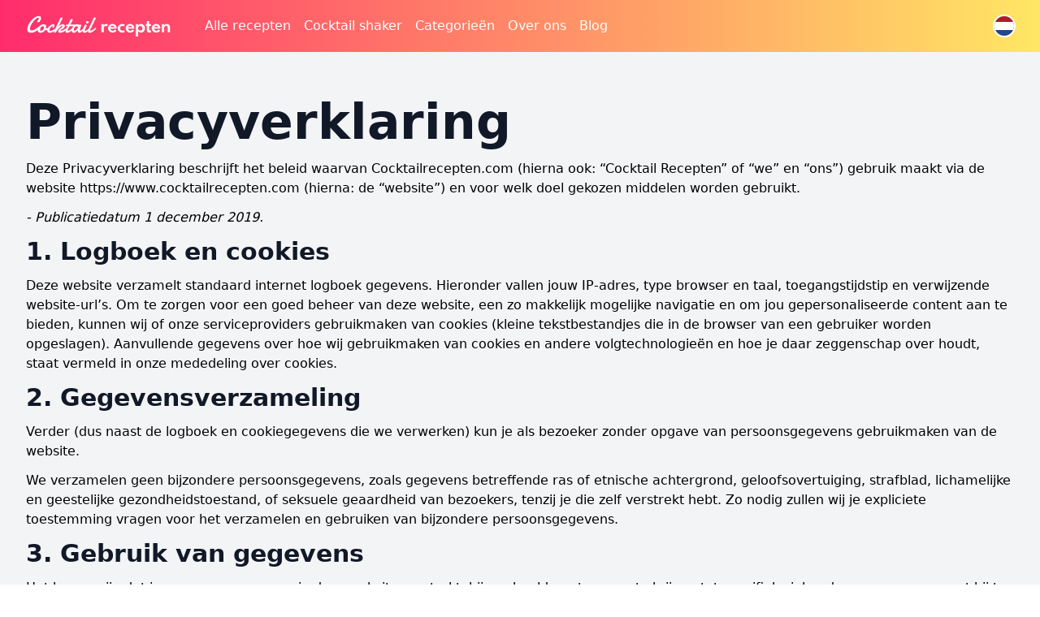

--- FILE ---
content_type: text/html; charset=UTF-8
request_url: https://cocktailrecepten.com/privacyverklaring
body_size: 12391
content:
<!DOCTYPE html>
<html lang="nl">
    <head>
        <meta charset="utf-8">
        <meta name="viewport" content="width=device-width, initial-scale=1">
        <meta name="csrf-token" content="p7gPgFUT6SlzgV8wlXEe56aw0jo9zRk4EXl8uPpV">

        <!-- Meta tags -->
                <meta http-equiv="X-UA-Compatible" content="IE=edge">
<meta name="theme-color" content="#21242a"/>
<meta name="mobile-web-app-capable" content="yes">
<meta name="apple-mobile-web-app-capable" content="yes">

<meta name="title" content="Hoe gaan wij om op Cocktail recepten met jouw privacy">
<meta name="description" content="Hoe gaan wij om met jouw privacy op de Cocktail recepten website en hoe zorgen wij voor jouw beste ervaring.">
<meta name="keywords" content="privacy, privacy verklaring cocktail recepten, cocktails, recepten, cocktail recepten, recept, cocktail,">
<meta name="robots" content="index, follow" />

<meta property="og:title" content="Hoe gaan wij om op Cocktail recepten met jouw privacy"/>
<meta property="og:image" content=" https://cocktailrecepten.com/images/default/no-image-m.webp"/>
<meta property="og:url" content="https://cocktailrecepten.com/privacyverklaring" />
<meta property="og:site_name" content="Cocktail recepten"/>
<meta property="og:description" content="Hoe gaan wij om met jouw privacy op de Cocktail recepten website en hoe zorgen wij voor jouw beste ervaring."/>
<meta property="og:type" content="website"/>

<meta name="twitter:card" content="summary">
<meta name="twitter:description" content="Hoe gaan wij om met jouw privacy op de Cocktail recepten website en hoe zorgen wij voor jouw beste ervaring.">
<meta name="twitter:title" content="Hoe gaan wij om op Cocktail recepten met jouw privacy">
<meta name="twitter:image" content=" https://cocktailrecepten.com/images/default/no-image-m.webp" />

<link rel="apple-touch-icon" sizes="57x57" href="/images/icons/device/apple-icon-57x57.png">
<link rel="apple-touch-icon" sizes="60x60" href="/images/icons/device/apple-icon-60x60.png">
<link rel="apple-touch-icon" sizes="72x72" href="/images/icons/device/apple-icon-72x72.png">
<link rel="apple-touch-icon" sizes="76x76" href="/images/icons/device/apple-icon-76x76.png">
<link rel="apple-touch-icon" sizes="114x114" href="/images/icons/device/apple-icon-114x114.png">
<link rel="apple-touch-icon" sizes="120x120" href="/images/icons/device/apple-icon-120x120.png">
<link rel="apple-touch-icon" sizes="144x144" href="/images/icons/device/apple-icon-144x144.png">
<link rel="apple-touch-icon" sizes="152x152" href="/images/icons/device/apple-icon-152x152.png">
<link rel="apple-touch-icon" sizes="180x180" href="/images/icons/device/apple-icon-180x180.png">
<link rel="icon" type="image/png" sizes="192x192"  href="/images/icons/device/android-icon-192x192.png">
<link rel="icon" type="image/png" sizes="32x32" href="/images/icons/device/favicon-32x32.png">
<link rel="icon" type="image/png" sizes="96x96" href="/images/icons/device/favicon-96x96.png">
<link rel="icon" type="image/png" sizes="16x16" href="/images/icons/device/favicon-16x16.png">

<link rel="canonical" href="https://cocktailrecepten.com/privacyverklaring"/>

<link rel="manifest" href="/manifest.json" crossorigin="use-credentials">
<meta name="msapplication-TileColor" content="#ffffff">
<meta name="msapplication-TileImage" content="/ms-icon-144x144.png">
<meta name="theme-color" content="#ffffff">

<!-- Impact -->
<meta name='ir-site-verification-token' value='-887889013'>
        <title>Cocktail recepten - Hoe gaan wij om op Cocktail recepten met jouw privacy</title>

        <!-- Fonts -->
        <!-- Regular -->
        <link rel="preload" href="/fonts/nunito/nunito-regular.woff" as="font" type="font/woff" crossorigin="anonymous">
        <link href="/fonts/nunito/nunito-regular.woff" type="font/woff" crossorigin="anonymous">
        <link rel="preload" href="/fonts/nunito/nunito-regular.woff2" as="font" type="font/woff2" crossorigin="anonymous">
        <link href="/fonts/nunito/nunito-regular.woff2" type="font/woff2" crossorigin="anonymous">
        
        <!-- 600 -->
        <link rel="preload" href="/fonts/nunito/nunito-600.woff" as="font" type="font/woff" crossorigin="anonymous">
        <link href="/fonts/nunito/nunito-600.woff" type="font/woff" crossorigin="anonymous">
        <link rel="preload" href="/fonts/nunito/nunito-600.woff2" as="font" type="font/woff2" crossorigin="anonymous">
        <link href="/fonts/nunito/nunito-600.woff2" type="font/woff2" crossorigin="anonymous">
        
        <!-- 700 -->
        <link rel="preload" href="/fonts/nunito/nunito-700.woff" as="font" type="font/woff" crossorigin="anonymous">
        <link href="/fonts/nunito/nunito-700.woff" type="font/woff" crossorigin="anonymous">
        <link rel="preload" href="/fonts/nunito/nunito-700.woff2" as="font" type="font/woff2" crossorigin="anonymous">
        <link href="/fonts/nunito/nunito-700.woff2" type="font/woff2" crossorigin="anonymous">

        <!-- Scripts -->
        <link rel="preload" as="style" href="https://cocktailrecepten.com/build/assets/app.b97e2255.css" /><link rel="stylesheet" href="https://cocktailrecepten.com/build/assets/app.b97e2255.css" />
        <!-- Google Scripts -->
		<script async src="https://www.googletagmanager.com/gtag/js?id=G-DGMMS3D5WY"></script>
	<link rel="modulepreload" href="https://cocktailrecepten.com/build/assets/analytics.2525f884.js" /><script type="module" src="https://cocktailrecepten.com/build/assets/analytics.2525f884.js" defer></script>    </head>
    <body class="antialiased">
        <div class="min-h-screen bg-gray-100">
            <div id="menu-wrapper" class="fixed w-full overflow-hidden bg-gradient z-10">
    <div class="max-w-7xl mx-auto">
        <div class="relative">
            <div class="relative py-3 px-4 sm:px-6 lg:px-8">
                <nav class="relative flex items-center justify-between sm:h-10 md:flex-row lg:justify-start">
                    <div class="flex items-center flex-grow flex-shrink-0 md:flex-grow-0">
                        <div class="flex items-center justify-between w-full md:w-auto">
                            <a href="https://cocktailrecepten.com/">
                                <span class="sr-only">Homepagina</span>
                                <svg id="a" xmlns="http://www.w3.org/2000/svg" width="180px" fill="#fff" viewBox="0 0 191.45 31.51"><defs><style>.e{isolation:isolate;}</style></defs><g id="b" class="e"><path class="d" d="M101.72,13.51v1.51c.16-.29,1.31-1.84,3.21-1.84,1.29,0,2.15,.57,2.15,.57l-1.25,2.56s-.68-.51-1.8-.51c-1.88,0-2.31,1.86-2.31,2.27v5.91h-3.03V13.51h3.03Z"/><path class="d" d="M113.14,13.18c3.15,0,5.59,2.07,5.59,5.5,0,.14-.02,.45-.02,.45h-8.12c0,1.88,1.49,2.76,2.82,2.76s2.03-.35,2.91-1.39l2.19,1.1c-1.15,1.9-3.03,2.7-5.32,2.7-3.15,0-5.73-2.5-5.73-5.59s2.56-5.54,5.69-5.54Zm2.64,4.26c-.16-1.19-1.21-2.07-2.56-2.07-1.49,0-2.48,.98-2.56,2.07h5.12Z"/><path class="d" d="M125.8,13.18c2.35,0,3.54,1.02,3.54,1.02l-1.06,2.09s-.78-.63-2.05-.63c-1.68,0-3.01,1.35-3.01,3.09s1.33,3.09,3.01,3.09c1.27,0,2.05-.63,2.05-.63l1.06,2.09s-1.19,1.02-3.54,1.02c-3.07,0-5.77-2.43-5.77-5.57s2.7-5.57,5.77-5.57Z"/><path class="d" d="M136.19,13.18c3.15,0,5.59,2.07,5.59,5.5,0,.14-.02,.45-.02,.45h-8.12c0,1.88,1.49,2.76,2.82,2.76s2.03-.35,2.91-1.39l2.19,1.1c-1.15,1.9-3.03,2.7-5.32,2.7-3.15,0-5.73-2.5-5.73-5.59s2.56-5.54,5.69-5.54Zm2.64,4.26c-.16-1.19-1.21-2.07-2.56-2.07-1.49,0-2.48,.98-2.56,2.07h5.12Z"/><path class="d" d="M150.48,24.31c-1.55,0-2.86-.72-3.68-1.76v6.75h-3.03V13.51h3.03v1.33c.86-1.02,2.13-1.66,3.68-1.66,3.05,0,5.24,2.46,5.24,5.57s-2.19,5.57-5.24,5.57Zm-.86-8.55c-1.64,0-2.91,1.23-2.91,2.99s1.23,2.99,2.91,2.99,2.91-1.25,2.91-2.99-1.27-2.99-2.91-2.99Z"/><path class="d" d="M158.19,13.51v-3.93h3.03v3.93h2.31v2.29h-2.31v4.24c0,1.04,.27,1.58,.94,1.58,.53,0,.96-.33,.96-.33l.74,2.44s-1.02,.59-2.39,.59c-2.66,0-3.27-1.98-3.27-3.72v-4.79h-1.37v-2.29h1.37Z"/><path class="d" d="M170.28,13.18c3.15,0,5.59,2.07,5.59,5.5,0,.14-.02,.45-.02,.45h-8.12c0,1.88,1.49,2.76,2.82,2.76s2.03-.35,2.91-1.39l2.19,1.1c-1.15,1.9-3.03,2.7-5.32,2.7-3.15,0-5.73-2.5-5.73-5.59s2.56-5.54,5.69-5.54Zm2.64,4.26c-.16-1.19-1.21-2.07-2.56-2.07-1.49,0-2.48,.98-2.56,2.07h5.12Z"/><path class="d" d="M180.94,13.51v1.19c.8-.92,1.96-1.51,3.11-1.51,2.15,0,4.5,1.12,4.5,3.97v6.83h-3.03v-6.02c0-1.33-.78-2.44-2.19-2.44-1.29,0-2.39,1.13-2.39,2.27v6.18h-3.03V13.51h3.03Z"/></g><g id="c" class="e"><path class="d" d="M19.68,5.57c0,.27-.04,.59-.12,.96-.08,.37-.21,.76-.36,1.17-.16,.4-.35,.8-.57,1.2-.22,.4-.47,.76-.76,1.08-.29,.32-.6,.58-.93,.77-.33,.2-.69,.3-1.08,.3-.09,0-.21,0-.35-.02-.14-.02-.29-.05-.43-.1s-.27-.14-.37-.24c-.1-.11-.15-.25-.15-.43,0-.12,.03-.26,.1-.41,.06-.16,.18-.34,.35-.55,.18-.2,.37-.43,.58-.7,.21-.27,.39-.55,.56-.85,.17-.3,.31-.59,.42-.87,.11-.29,.17-.54,.17-.77,0-.29-.07-.51-.2-.69-.13-.17-.36-.26-.69-.26-.42,0-.9,.14-1.43,.41-.53,.28-1.09,.65-1.67,1.14-.58,.48-1.17,1.05-1.77,1.69-.6,.64-1.18,1.33-1.74,2.07-.56,.73-1.09,1.5-1.59,2.29-.5,.79-.93,1.57-1.3,2.35-.37,.77-.66,1.52-.87,2.23s-.32,1.36-.32,1.94c0,.72,.19,1.29,.58,1.73s1.02,.65,1.9,.65c.41,0,1.03-.16,1.84-.48,.82-.32,1.5-.64,2.04-.96,.55-.32,1.1-.67,1.65-1.06,.56-.39,1.08-.76,1.59-1.12,.5-.36,.96-.68,1.37-.97,.41-.29,.75-.49,1.02-.61,.05-.04,.11-.06,.18-.06,.15,0,.25,.12,.3,.36,.05,.24,.08,.51,.08,.82,0,.17-.02,.37-.07,.61s-.18,.52-.42,.83c-.11,.13-.31,.34-.61,.65-.29,.3-.66,.65-1.11,1.03-.44,.38-.95,.78-1.52,1.2s-1.19,.79-1.85,1.14c-.66,.34-1.52,.68-2.57,1.02-1.05,.33-1.96,.5-2.74,.5-.92,0-1.7-.11-2.35-.33-.65-.22-1.18-.53-1.59-.92-.41-.39-.72-.86-.91-1.41-.19-.55-.29-1.14-.29-1.79,0-.81,.12-1.67,.37-2.6,.25-.92,.59-1.86,1.03-2.82,.44-.95,.96-1.91,1.56-2.86,.6-.95,1.27-1.87,1.99-2.74,.72-.87,1.49-1.68,2.31-2.43,.82-.75,1.65-1.4,2.51-1.95,.86-.55,1.72-.98,2.58-1.3,.87-.31,1.72-.47,2.55-.47,.41,0,.81,.05,1.18,.14,.37,.09,.7,.24,.98,.45,.28,.21,.5,.48,.66,.82,.16,.34,.24,.76,.24,1.25Z"/><path class="d" d="M22.85,13.48c.37,0,.77,.05,1.2,.15,.43,.1,.82,.27,1.19,.5,.36,.24,.67,.55,.91,.94,.24,.39,.36,.87,.36,1.44,0,.3-.04,.63-.12,1.01s-.2,.77-.35,1.19c.1,.12,.21,.2,.34,.25s.27,.07,.41,.07c.21,0,.44-.06,.69-.18,.25-.12,.51-.27,.77-.46,.27-.19,.53-.4,.8-.63,.27-.24,.52-.47,.75-.71,.24-.24,.45-.46,.64-.67,.19-.21,.35-.39,.48-.54,.07-.07,.15-.1,.25-.1,.14,0,.26,.07,.37,.21s.16,.34,.16,.6-.08,.55-.23,.89c-.15,.33-.44,.68-.85,1.05-.24,.26-.51,.55-.81,.89-.3,.33-.63,.65-.97,.94-.34,.29-.7,.55-1.08,.75-.37,.21-.75,.31-1.12,.31-.26,0-.5-.04-.75-.12s-.49-.21-.73-.38c-.35,.55-.76,1.05-1.21,1.51s-.96,.84-1.51,1.17c-.56,.32-1.16,.58-1.8,.76-.64,.18-1.33,.27-2.06,.27-.28,0-.6-.05-.96-.16-.36-.11-.71-.29-1.04-.54-.33-.25-.61-.58-.83-.98s-.34-.9-.34-1.48c0-.39,.06-.87,.19-1.42,.13-.55,.32-1.12,.58-1.7s.59-1.17,.99-1.74c.4-.58,.87-1.09,1.42-1.55s1.18-.83,1.89-1.11c.71-.28,1.5-.42,2.36-.42Zm-.77,2.6c-.46,0-.91,.12-1.34,.35-.43,.23-.81,.54-1.14,.92-.33,.38-.59,.81-.79,1.28-.2,.48-.3,.97-.3,1.47,0,.19,.01,.39,.04,.61,.03,.22,.09,.43,.18,.62,.09,.19,.23,.35,.41,.48,.18,.13,.41,.19,.71,.19,.45,0,.89-.12,1.32-.36,.43-.24,.81-.56,1.14-.94,.33-.39,.6-.83,.8-1.32,.2-.49,.29-.99,.29-1.49,0-.2-.01-.4-.04-.61s-.08-.41-.18-.58c-.09-.18-.23-.32-.41-.44-.18-.11-.42-.17-.72-.17Z"/><path class="d" d="M37.27,14.84c0,.31-.04,.64-.1,1.01s-.18,.72-.34,1.04c-.16,.32-.36,.6-.61,.81s-.55,.32-.92,.32c-.2,0-.32-.03-.38-.09-.05-.06-.08-.16-.08-.31,0-.09,0-.22,0-.39,0-.17,0-.34,0-.49,0-.18-.02-.33-.07-.45-.05-.12-.17-.18-.37-.18-.23,0-.48,.09-.76,.26-.28,.17-.56,.4-.84,.67-.28,.28-.55,.59-.82,.94s-.5,.7-.72,1.06c-.21,.36-.38,.71-.5,1.04-.12,.33-.18,.62-.18,.86,0,.34,.12,.61,.36,.81,.24,.2,.57,.29,.98,.29,.44,0,.92-.07,1.42-.22s1-.33,1.5-.56c.5-.23,.98-.47,1.44-.74,.46-.27,.88-.52,1.26-.76,.38-.24,.7-.45,.95-.62s.42-.28,.5-.32c.16-.08,.31-.12,.44-.12,.12,0,.22,.03,.3,.08,.08,.05,.15,.12,.2,.19,.05,.07,.08,.15,.1,.24,.02,.08,.03,.15,.03,.21,0,.09,0,.19-.03,.32-.02,.12-.09,.26-.22,.42-.05,.06-.21,.21-.48,.45-.27,.24-.62,.52-1.05,.85-.43,.32-.92,.67-1.48,1.04s-1.15,.71-1.79,1.01c-.63,.3-1.29,.56-1.97,.76-.68,.2-1.35,.3-2.01,.3-.5,0-.95-.08-1.34-.24s-.72-.37-.98-.64c-.27-.27-.47-.59-.6-.95-.14-.36-.21-.75-.21-1.15,0-.44,.1-.95,.31-1.53,.21-.58,.49-1.16,.86-1.76s.79-1.19,1.28-1.77,1.03-1.1,1.6-1.55c.58-.45,1.18-.82,1.8-1.09,.62-.28,1.26-.41,1.9-.41,.22,0,.42,.02,.61,.07,.19,.05,.36,.13,.5,.23,.14,.1,.26,.24,.34,.42,.08,.18,.13,.39,.13,.63Z"/><path class="d" d="M42.45,16.65c.37-.38,.77-.76,1.19-1.14,.42-.38,.86-.72,1.31-1.02,.46-.3,.94-.54,1.44-.73s1.03-.28,1.58-.28c.32,0,.66,.04,1,.11s.66,.19,.94,.36,.51,.38,.69,.65c.18,.27,.27,.59,.27,.97,0,.63-.15,1.2-.44,1.71-.29,.51-.67,.97-1.13,1.37-.46,.4-.98,.76-1.54,1.07-.57,.31-1.12,.57-1.66,.79-.14,.06-.27,.14-.38,.23-.12,.09-.22,.19-.3,.29-.08,.1-.15,.21-.2,.31-.05,.1-.07,.19-.07,.26,0,.12,.04,.22,.11,.3,.07,.08,.2,.12,.39,.12,.36,0,.78-.07,1.24-.22s1-.37,1.62-.67c.62-.3,1.32-.68,2.11-1.14,.79-.46,1.71-1.01,2.74-1.64,.17-.1,.32-.15,.47-.15,.19,0,.33,.07,.44,.21s.16,.32,.16,.55c0,.28-.1,.59-.3,.94-.2,.35-.54,.68-1.01,1-.66,.4-1.33,.82-2.02,1.25-.69,.43-1.4,.83-2.13,1.19s-1.48,.65-2.24,.89c-.77,.23-1.55,.35-2.36,.35-1.4,0-2.1-.61-2.1-1.82,0-.64,.14-1.2,.41-1.69,.27-.49,.6-.91,.99-1.28,.39-.36,.79-.68,1.22-.94,.42-.26,.79-.49,1.09-.7,.24-.14,.46-.29,.66-.44,.21-.16,.39-.32,.55-.49,.16-.17,.29-.34,.38-.51,.09-.17,.14-.35,.14-.52,0-.29-.13-.43-.4-.43-.98,0-2.36,.95-4.13,2.85-.4,.43-.77,.85-1.11,1.26-.33,.41-.65,.81-.94,1.2s-.57,.77-.83,1.14-.53,.72-.78,1.06c-.77,.87-1.45,1.3-2.05,1.3-.29,0-.49-.05-.62-.16s-.19-.3-.19-.58v-.12s0-.08,.01-.13c.02-.2,.1-.5,.25-.9s.33-.86,.55-1.37c.22-.51,.47-1.06,.74-1.64,.27-.58,.54-1.15,.8-1.7,.27-.56,.52-1.08,.75-1.56,.24-.49,.43-.89,.59-1.22l4.66-9.52c.06-.13,.15-.25,.27-.37s.26-.22,.41-.32c.15-.09,.31-.17,.49-.22s.35-.08,.52-.08c.44,0,.75,.08,.92,.25,.17,.17,.26,.37,.26,.6,0,.22-.05,.44-.16,.68-.1,.24-.22,.46-.36,.66-.41,.74-.82,1.52-1.23,2.35s-.81,1.68-1.22,2.53-.81,1.7-1.22,2.53c-.41,.83-.83,1.62-1.25,2.35Z"/><path class="d" d="M57.03,16c-.36,.71-.71,1.4-1.03,2.07-.32,.67-.63,1.3-.92,1.87-.12,.24-.23,.51-.35,.82-.11,.31-.17,.58-.17,.82,0,.14,.03,.25,.1,.33,.06,.08,.17,.12,.32,.12,.21,0,.47-.06,.78-.18,.32-.12,.65-.29,1.02-.49,.36-.2,.75-.43,1.15-.69,.4-.26,.8-.53,1.19-.81,.39-.28,.76-.56,1.11-.84,.35-.28,.67-.54,.94-.77,.16-.11,.3-.16,.44-.16,.17,0,.3,.07,.41,.22,.11,.15,.16,.33,.16,.56s-.05,.46-.16,.69c-.11,.24-.31,.47-.59,.69-.64,.58-1.29,1.13-1.94,1.65s-1.3,.98-1.95,1.38c-.64,.4-1.28,.72-1.91,.95-.63,.24-1.24,.35-1.83,.35-.39,0-.72-.05-.99-.16s-.48-.25-.64-.43-.28-.39-.35-.63c-.07-.24-.1-.5-.1-.78,0-.49,.08-1,.25-1.54,.17-.53,.35-1.01,.56-1.43,.29-.61,.59-1.21,.88-1.82,.29-.6,.57-1.18,.85-1.73h-.63c-.55,0-.93-.09-1.14-.27-.21-.18-.31-.38-.31-.6,0-.1,.03-.22,.1-.36,.06-.14,.16-.28,.28-.4,.12-.12,.27-.23,.45-.32,.18-.09,.38-.13,.61-.13h1.59l3.11-6.18c.2-.37,.44-.64,.73-.8,.29-.16,.59-.24,.91-.24,.29,0,.57,.08,.81,.24,.25,.16,.37,.42,.37,.78,0,.19-.04,.38-.13,.57-.08,.19-.19,.42-.33,.67-.09,.17-.2,.37-.32,.6-.13,.23-.26,.48-.41,.74-.14,.26-.29,.53-.44,.82-.15,.29-.3,.56-.45,.83-.33,.63-.69,1.29-1.06,1.99h4.81c.24,0,.45,.01,.65,.04,.2,.02,.37,.07,.51,.15s.25,.17,.33,.3c.08,.13,.12,.3,.12,.52,0,.11-.02,.22-.05,.32s-.1,.21-.19,.29c-.09,.09-.22,.16-.38,.22s-.37,.1-.63,.12l-6.14,.04Z"/><path class="d" d="M76.49,19.96c-.18,.17-.41,.4-.71,.69-.3,.3-.63,.61-1.01,.96s-.78,.69-1.21,1.04c-.43,.35-.87,.67-1.31,.95-.45,.29-.89,.52-1.32,.7-.43,.18-.84,.27-1.22,.27-.34,0-.64-.07-.89-.22s-.45-.34-.61-.58c-.16-.24-.28-.5-.36-.8-.08-.3-.12-.61-.12-.92,0-.21,.02-.41,.04-.61,.03-.2,.08-.39,.15-.57-.3,.41-.65,.84-1.04,1.28-.39,.44-.81,.84-1.25,1.2-.45,.36-.92,.65-1.4,.89-.49,.23-.98,.35-1.48,.35-.26,0-.55-.05-.89-.16-.34-.1-.66-.27-.97-.51-.31-.24-.56-.54-.77-.92-.21-.37-.31-.83-.31-1.37,0-.4,.06-.89,.18-1.45,.12-.56,.31-1.14,.56-1.75,.25-.6,.57-1.2,.96-1.79s.85-1.12,1.38-1.59,1.14-.85,1.82-1.14c.68-.29,1.44-.44,2.27-.44,.43,0,.81,.05,1.14,.16,.33,.11,.6,.23,.83,.35,.26,.16,.48,.33,.68,.52,.17-.09,.34-.17,.52-.25,.15-.07,.3-.13,.46-.18s.3-.08,.42-.08c.37,0,.68,.1,.92,.31s.35,.43,.35,.68c0,.07,0,.12-.01,.16-.05,.19-.13,.42-.23,.71-.1,.29-.22,.6-.35,.95s-.26,.71-.39,1.09-.25,.75-.36,1.11c-.11,.36-.2,.71-.27,1.03-.07,.32-.1,.59-.1,.82,0,.29,.05,.54,.15,.73,.1,.19,.27,.29,.5,.29,.15,0,.32-.05,.52-.14,.2-.09,.42-.22,.66-.38,.24-.16,.48-.34,.73-.54s.49-.41,.73-.61c.55-.49,1.14-1.05,1.76-1.68,.16-.13,.31-.19,.46-.19,.2,0,.36,.1,.49,.29s.2,.41,.2,.64c0,.28-.09,.51-.28,.69Zm-10.23-3.81c-.46,0-.91,.12-1.34,.35-.43,.24-.82,.55-1.15,.93-.33,.38-.6,.81-.8,1.29-.2,.48-.29,.96-.29,1.44,0,.2,.01,.4,.04,.61,.02,.21,.08,.41,.17,.58,.09,.18,.21,.32,.38,.44,.16,.12,.38,.18,.66,.18,.22,0,.47-.1,.76-.29,.29-.19,.59-.44,.9-.74,.31-.3,.61-.63,.91-.99,.29-.36,.56-.71,.8-1.06,.24-.34,.43-.65,.58-.93,.15-.28,.22-.48,.22-.6,0-.19-.06-.36-.19-.51s-.29-.28-.47-.39-.39-.19-.6-.24-.4-.08-.55-.08Z"/><path class="d" d="M76.88,14.76c.17-.28,.36-.47,.58-.59,.22-.12,.44-.18,.66-.18,.37,0,.7,.12,.97,.36,.27,.24,.41,.55,.41,.92,0,.09-.02,.18-.04,.27-.01,.09-.05,.18-.1,.27-.14,.26-.25,.47-.34,.65-.09,.18-.17,.34-.24,.49-.07,.15-.15,.3-.21,.45-.07,.15-.15,.32-.25,.53-.12,.25-.25,.51-.4,.8-.15,.29-.29,.59-.42,.89-.13,.31-.25,.61-.34,.9-.09,.3-.14,.57-.14,.81,0,.27,.07,.44,.2,.52,.13,.08,.32,.13,.57,.13,.28,0,.56-.06,.86-.18s.6-.27,.91-.46c.3-.19,.6-.4,.9-.64,.29-.24,.57-.48,.83-.73,.26-.25,.5-.48,.72-.71,.22-.23,.41-.43,.55-.6,.2-.19,.39-.28,.59-.28,.18,0,.32,.08,.43,.24,.11,.16,.17,.36,.17,.6,0,.23-.06,.47-.17,.72-.11,.26-.3,.5-.55,.72-.5,.51-1.01,1-1.54,1.47-.52,.47-1.06,.88-1.6,1.24s-1.09,.65-1.65,.86c-.55,.22-1.11,.33-1.67,.33-.8,0-1.42-.2-1.88-.61-.46-.41-.69-1.04-.69-1.91,0-.45,.06-.9,.19-1.33,.13-.43,.28-.85,.46-1.26s.36-.8,.56-1.18c.2-.38,.36-.74,.5-1.08,.05-.13,.14-.32,.26-.59s.25-.54,.39-.81c.16-.32,.33-.67,.5-1.03Zm1.62-3.32c0-.23,.04-.46,.12-.7,.08-.24,.21-.46,.38-.66,.17-.2,.38-.36,.63-.49s.55-.19,.89-.19c.57,0,.97,.11,1.2,.33,.23,.22,.34,.5,.34,.83,0,.19-.04,.39-.11,.62-.07,.23-.18,.44-.33,.63s-.34,.35-.58,.48c-.24,.13-.52,.19-.84,.19-.61,0-1.04-.1-1.28-.29s-.38-.45-.41-.76Z"/><path class="d" d="M84.51,19.95c-.11,.23-.21,.49-.32,.79-.1,.3-.15,.57-.15,.8,0,.15,.03,.27,.09,.35,.06,.09,.17,.13,.34,.13,.21,0,.46-.06,.77-.18,.31-.12,.64-.29,1-.49,.36-.2,.73-.43,1.12-.69,.39-.26,.77-.53,1.16-.81,.38-.28,.75-.56,1.1-.84,.35-.28,.66-.54,.94-.77,.08-.07,.17-.12,.28-.15,.11-.03,.2-.04,.28-.04,.2,0,.36,.07,.49,.21s.19,.32,.19,.55c0,.21-.07,.44-.21,.69s-.38,.51-.72,.75c-.63,.58-1.26,1.13-1.9,1.65s-1.28,.98-1.91,1.38c-.63,.4-1.26,.72-1.89,.95-.62,.24-1.23,.35-1.82,.35-.4,0-.74-.05-1.01-.16-.27-.11-.49-.26-.65-.44-.16-.19-.28-.41-.35-.66-.07-.26-.1-.53-.1-.81,0-.48,.07-.98,.21-1.48s.31-.97,.51-1.4c.34-.77,.69-1.53,1.05-2.29,.35-.76,.68-1.45,.97-2.08l4.47-9.52c.18-.38,.42-.65,.72-.81,.3-.16,.6-.24,.91-.24s.58,.08,.83,.25c.25,.17,.38,.44,.38,.81,0,.18-.04,.36-.13,.56s-.19,.41-.32,.63c-.25,.46-.54,1.03-.88,1.7s-.7,1.4-1.09,2.18c-.39,.79-.79,1.61-1.2,2.46-.41,.85-.81,1.68-1.2,2.49s-.75,1.57-1.09,2.29c-.34,.72-.63,1.35-.88,1.88Z"/></g></svg>                            </a>
                            <div class="-mr-2 flex items-center md:hidden">
                                <button id="menu-open" type="button" class="bg-white rounded-md p-2 inline-flex items-center justify-center text-gray-400 hover:text-gray-500 hover:bg-gray-100" aria-expanded="false">
                                    <span class="sr-only">Open het hoofdmenu</span>
                                    <svg class="h-6 w-6" xmlns="http://www.w3.org/2000/svg" fill="none" viewBox="0 0 24 24" stroke-width="2" stroke="currentColor" aria-hidden="true">
                                        <path stroke-linecap="round" stroke-linejoin="round" d="M4 6h16M4 12h16M4 18h16"></path>
                                    </svg>
                                </button>
                            </div>
                        </div>
                    </div>
                    <div class="hidden md:grow md:flex md:ml-10 md:space-x-4 align-middle">
                        <a href="https://cocktailrecepten.com/recepten" class="font-normal text-base text-white hover:underline hover:underline-offset-4">Alle recepten</a>
<a href="https://cocktailrecepten.com/shaker" class="font-normal text-base text-white hover:underline hover:underline-offset-4">Cocktail shaker</a>
<a href="https://cocktailrecepten.com/categorieen" class="font-normal text-base text-white hover:underline hover:underline-offset-4">Categorieën</a>
<a href="https://cocktailrecepten.com/over-ons" class="font-normal text-base text-white hover:underline hover:underline-offset-4">Over ons</a>
<a href="https://cocktailrecepten.com/blog/" class="font-normal text-base text-white hover:underline hover:underline-offset-4">Blog</a> 
                    </div>
                    <div class="hidden md:flex justify-items-end md:space-x-4 align-middle">
                        <div class="relative inline-block text-left">
        <div class="h-6 w-6 rounded-full ring-2 ring-white overflow-hidden">
            <button type="button" class="h-6 w-6 overflow-hidden" id="menu-lang-toggle" aria-expanded="false" aria-haspopup="true">
                <svg xmlns="http://www.w3.org/2000/svg" id="flag-icons-nl" class="position-relative -ml-2 -mt-2 w-10 h-10 rounded-full" viewBox="0 0 640 480" alt="" aria-hidden="true">
        <path fill="#21468b" d="M0 0h640v480H0z"/>
        <path fill="#fff" d="M0 0h640v320H0z"/>
        <path fill="#ae1c28" d="M0 0h640v160H0z"/>
    </svg>
                <span class="sr-only">Taal selectie, geselecteerd <span lang="nl">Nederlands</span></span>
            </button>
        </div>
        <div class="hidden origin-top-right absolute -right-6 mt-2 rounded-md shadow-lg bg-white ring-1 ring-black ring-opacity-5 divide-y divide-gray-100 z-30"  role="menu" aria-orientation="vertical" aria-labelledby="menu-button" tabindex="-1" id="menu-lang">
                                                                                                    <a href="https://cocktailrecepten.com/en/privacy" hreflang="en" class="text-gray-700 block px-4 py-2 text-sm" role="menuitem">
                            <svg xmlns="http://www.w3.org/2000/svg" id="flag-icons-gb" class="position-relative w-10 h-10" viewBox="0 0 640 480" alt="" aria-hidden="true">
        <path fill="#012169" d="M0 0h640v480H0z"/>
        <path fill="#FFF" d="m75 0 244 181L562 0h78v62L400 241l240 178v61h-80L320 301 81 480H0v-60l239-178L0 64V0h75z"/>
        <path fill="#C8102E" d="m424 281 216 159v40L369 281h55zm-184 20 6 35L54 480H0l240-179zM640 0v3L391 191l2-44L590 0h50zM0 0l239 176h-60L0 42V0z"/>
        <path fill="#FFF" d="M241 0v480h160V0H241zM0 160v160h640V160H0z"/>
        <path fill="#C8102E" d="M0 193v96h640v-96H0zM273 0v480h96V0h-96z"/>
    </svg>
                            <span class="sr-only" lang="en">English</span>
                        </a>
                                                        </div>
    </div>
                    </div>
                </nav>
            </div>
            <div id="menu-mobile" class="absolute z-10 top-0 inset-x-0 p-2 transition transform origin-top-right hidden md:hidden">
                <div class="rounded-lg shadow-md bg-white ring-1 ring-black ring-opacity-5 overflow-hidden">
                    <div class="px-5 pt-4 flex items-center justify-between">
                        <div>
                            <svg id="a" xmlns="http://www.w3.org/2000/svg" width="180px" fill="#000" viewBox="0 0 191.45 31.51"><defs><style>.e{isolation:isolate;}</style></defs><g id="b" class="e"><path class="d" d="M101.72,13.51v1.51c.16-.29,1.31-1.84,3.21-1.84,1.29,0,2.15,.57,2.15,.57l-1.25,2.56s-.68-.51-1.8-.51c-1.88,0-2.31,1.86-2.31,2.27v5.91h-3.03V13.51h3.03Z"/><path class="d" d="M113.14,13.18c3.15,0,5.59,2.07,5.59,5.5,0,.14-.02,.45-.02,.45h-8.12c0,1.88,1.49,2.76,2.82,2.76s2.03-.35,2.91-1.39l2.19,1.1c-1.15,1.9-3.03,2.7-5.32,2.7-3.15,0-5.73-2.5-5.73-5.59s2.56-5.54,5.69-5.54Zm2.64,4.26c-.16-1.19-1.21-2.07-2.56-2.07-1.49,0-2.48,.98-2.56,2.07h5.12Z"/><path class="d" d="M125.8,13.18c2.35,0,3.54,1.02,3.54,1.02l-1.06,2.09s-.78-.63-2.05-.63c-1.68,0-3.01,1.35-3.01,3.09s1.33,3.09,3.01,3.09c1.27,0,2.05-.63,2.05-.63l1.06,2.09s-1.19,1.02-3.54,1.02c-3.07,0-5.77-2.43-5.77-5.57s2.7-5.57,5.77-5.57Z"/><path class="d" d="M136.19,13.18c3.15,0,5.59,2.07,5.59,5.5,0,.14-.02,.45-.02,.45h-8.12c0,1.88,1.49,2.76,2.82,2.76s2.03-.35,2.91-1.39l2.19,1.1c-1.15,1.9-3.03,2.7-5.32,2.7-3.15,0-5.73-2.5-5.73-5.59s2.56-5.54,5.69-5.54Zm2.64,4.26c-.16-1.19-1.21-2.07-2.56-2.07-1.49,0-2.48,.98-2.56,2.07h5.12Z"/><path class="d" d="M150.48,24.31c-1.55,0-2.86-.72-3.68-1.76v6.75h-3.03V13.51h3.03v1.33c.86-1.02,2.13-1.66,3.68-1.66,3.05,0,5.24,2.46,5.24,5.57s-2.19,5.57-5.24,5.57Zm-.86-8.55c-1.64,0-2.91,1.23-2.91,2.99s1.23,2.99,2.91,2.99,2.91-1.25,2.91-2.99-1.27-2.99-2.91-2.99Z"/><path class="d" d="M158.19,13.51v-3.93h3.03v3.93h2.31v2.29h-2.31v4.24c0,1.04,.27,1.58,.94,1.58,.53,0,.96-.33,.96-.33l.74,2.44s-1.02,.59-2.39,.59c-2.66,0-3.27-1.98-3.27-3.72v-4.79h-1.37v-2.29h1.37Z"/><path class="d" d="M170.28,13.18c3.15,0,5.59,2.07,5.59,5.5,0,.14-.02,.45-.02,.45h-8.12c0,1.88,1.49,2.76,2.82,2.76s2.03-.35,2.91-1.39l2.19,1.1c-1.15,1.9-3.03,2.7-5.32,2.7-3.15,0-5.73-2.5-5.73-5.59s2.56-5.54,5.69-5.54Zm2.64,4.26c-.16-1.19-1.21-2.07-2.56-2.07-1.49,0-2.48,.98-2.56,2.07h5.12Z"/><path class="d" d="M180.94,13.51v1.19c.8-.92,1.96-1.51,3.11-1.51,2.15,0,4.5,1.12,4.5,3.97v6.83h-3.03v-6.02c0-1.33-.78-2.44-2.19-2.44-1.29,0-2.39,1.13-2.39,2.27v6.18h-3.03V13.51h3.03Z"/></g><g id="c" class="e"><path class="d" d="M19.68,5.57c0,.27-.04,.59-.12,.96-.08,.37-.21,.76-.36,1.17-.16,.4-.35,.8-.57,1.2-.22,.4-.47,.76-.76,1.08-.29,.32-.6,.58-.93,.77-.33,.2-.69,.3-1.08,.3-.09,0-.21,0-.35-.02-.14-.02-.29-.05-.43-.1s-.27-.14-.37-.24c-.1-.11-.15-.25-.15-.43,0-.12,.03-.26,.1-.41,.06-.16,.18-.34,.35-.55,.18-.2,.37-.43,.58-.7,.21-.27,.39-.55,.56-.85,.17-.3,.31-.59,.42-.87,.11-.29,.17-.54,.17-.77,0-.29-.07-.51-.2-.69-.13-.17-.36-.26-.69-.26-.42,0-.9,.14-1.43,.41-.53,.28-1.09,.65-1.67,1.14-.58,.48-1.17,1.05-1.77,1.69-.6,.64-1.18,1.33-1.74,2.07-.56,.73-1.09,1.5-1.59,2.29-.5,.79-.93,1.57-1.3,2.35-.37,.77-.66,1.52-.87,2.23s-.32,1.36-.32,1.94c0,.72,.19,1.29,.58,1.73s1.02,.65,1.9,.65c.41,0,1.03-.16,1.84-.48,.82-.32,1.5-.64,2.04-.96,.55-.32,1.1-.67,1.65-1.06,.56-.39,1.08-.76,1.59-1.12,.5-.36,.96-.68,1.37-.97,.41-.29,.75-.49,1.02-.61,.05-.04,.11-.06,.18-.06,.15,0,.25,.12,.3,.36,.05,.24,.08,.51,.08,.82,0,.17-.02,.37-.07,.61s-.18,.52-.42,.83c-.11,.13-.31,.34-.61,.65-.29,.3-.66,.65-1.11,1.03-.44,.38-.95,.78-1.52,1.2s-1.19,.79-1.85,1.14c-.66,.34-1.52,.68-2.57,1.02-1.05,.33-1.96,.5-2.74,.5-.92,0-1.7-.11-2.35-.33-.65-.22-1.18-.53-1.59-.92-.41-.39-.72-.86-.91-1.41-.19-.55-.29-1.14-.29-1.79,0-.81,.12-1.67,.37-2.6,.25-.92,.59-1.86,1.03-2.82,.44-.95,.96-1.91,1.56-2.86,.6-.95,1.27-1.87,1.99-2.74,.72-.87,1.49-1.68,2.31-2.43,.82-.75,1.65-1.4,2.51-1.95,.86-.55,1.72-.98,2.58-1.3,.87-.31,1.72-.47,2.55-.47,.41,0,.81,.05,1.18,.14,.37,.09,.7,.24,.98,.45,.28,.21,.5,.48,.66,.82,.16,.34,.24,.76,.24,1.25Z"/><path class="d" d="M22.85,13.48c.37,0,.77,.05,1.2,.15,.43,.1,.82,.27,1.19,.5,.36,.24,.67,.55,.91,.94,.24,.39,.36,.87,.36,1.44,0,.3-.04,.63-.12,1.01s-.2,.77-.35,1.19c.1,.12,.21,.2,.34,.25s.27,.07,.41,.07c.21,0,.44-.06,.69-.18,.25-.12,.51-.27,.77-.46,.27-.19,.53-.4,.8-.63,.27-.24,.52-.47,.75-.71,.24-.24,.45-.46,.64-.67,.19-.21,.35-.39,.48-.54,.07-.07,.15-.1,.25-.1,.14,0,.26,.07,.37,.21s.16,.34,.16,.6-.08,.55-.23,.89c-.15,.33-.44,.68-.85,1.05-.24,.26-.51,.55-.81,.89-.3,.33-.63,.65-.97,.94-.34,.29-.7,.55-1.08,.75-.37,.21-.75,.31-1.12,.31-.26,0-.5-.04-.75-.12s-.49-.21-.73-.38c-.35,.55-.76,1.05-1.21,1.51s-.96,.84-1.51,1.17c-.56,.32-1.16,.58-1.8,.76-.64,.18-1.33,.27-2.06,.27-.28,0-.6-.05-.96-.16-.36-.11-.71-.29-1.04-.54-.33-.25-.61-.58-.83-.98s-.34-.9-.34-1.48c0-.39,.06-.87,.19-1.42,.13-.55,.32-1.12,.58-1.7s.59-1.17,.99-1.74c.4-.58,.87-1.09,1.42-1.55s1.18-.83,1.89-1.11c.71-.28,1.5-.42,2.36-.42Zm-.77,2.6c-.46,0-.91,.12-1.34,.35-.43,.23-.81,.54-1.14,.92-.33,.38-.59,.81-.79,1.28-.2,.48-.3,.97-.3,1.47,0,.19,.01,.39,.04,.61,.03,.22,.09,.43,.18,.62,.09,.19,.23,.35,.41,.48,.18,.13,.41,.19,.71,.19,.45,0,.89-.12,1.32-.36,.43-.24,.81-.56,1.14-.94,.33-.39,.6-.83,.8-1.32,.2-.49,.29-.99,.29-1.49,0-.2-.01-.4-.04-.61s-.08-.41-.18-.58c-.09-.18-.23-.32-.41-.44-.18-.11-.42-.17-.72-.17Z"/><path class="d" d="M37.27,14.84c0,.31-.04,.64-.1,1.01s-.18,.72-.34,1.04c-.16,.32-.36,.6-.61,.81s-.55,.32-.92,.32c-.2,0-.32-.03-.38-.09-.05-.06-.08-.16-.08-.31,0-.09,0-.22,0-.39,0-.17,0-.34,0-.49,0-.18-.02-.33-.07-.45-.05-.12-.17-.18-.37-.18-.23,0-.48,.09-.76,.26-.28,.17-.56,.4-.84,.67-.28,.28-.55,.59-.82,.94s-.5,.7-.72,1.06c-.21,.36-.38,.71-.5,1.04-.12,.33-.18,.62-.18,.86,0,.34,.12,.61,.36,.81,.24,.2,.57,.29,.98,.29,.44,0,.92-.07,1.42-.22s1-.33,1.5-.56c.5-.23,.98-.47,1.44-.74,.46-.27,.88-.52,1.26-.76,.38-.24,.7-.45,.95-.62s.42-.28,.5-.32c.16-.08,.31-.12,.44-.12,.12,0,.22,.03,.3,.08,.08,.05,.15,.12,.2,.19,.05,.07,.08,.15,.1,.24,.02,.08,.03,.15,.03,.21,0,.09,0,.19-.03,.32-.02,.12-.09,.26-.22,.42-.05,.06-.21,.21-.48,.45-.27,.24-.62,.52-1.05,.85-.43,.32-.92,.67-1.48,1.04s-1.15,.71-1.79,1.01c-.63,.3-1.29,.56-1.97,.76-.68,.2-1.35,.3-2.01,.3-.5,0-.95-.08-1.34-.24s-.72-.37-.98-.64c-.27-.27-.47-.59-.6-.95-.14-.36-.21-.75-.21-1.15,0-.44,.1-.95,.31-1.53,.21-.58,.49-1.16,.86-1.76s.79-1.19,1.28-1.77,1.03-1.1,1.6-1.55c.58-.45,1.18-.82,1.8-1.09,.62-.28,1.26-.41,1.9-.41,.22,0,.42,.02,.61,.07,.19,.05,.36,.13,.5,.23,.14,.1,.26,.24,.34,.42,.08,.18,.13,.39,.13,.63Z"/><path class="d" d="M42.45,16.65c.37-.38,.77-.76,1.19-1.14,.42-.38,.86-.72,1.31-1.02,.46-.3,.94-.54,1.44-.73s1.03-.28,1.58-.28c.32,0,.66,.04,1,.11s.66,.19,.94,.36,.51,.38,.69,.65c.18,.27,.27,.59,.27,.97,0,.63-.15,1.2-.44,1.71-.29,.51-.67,.97-1.13,1.37-.46,.4-.98,.76-1.54,1.07-.57,.31-1.12,.57-1.66,.79-.14,.06-.27,.14-.38,.23-.12,.09-.22,.19-.3,.29-.08,.1-.15,.21-.2,.31-.05,.1-.07,.19-.07,.26,0,.12,.04,.22,.11,.3,.07,.08,.2,.12,.39,.12,.36,0,.78-.07,1.24-.22s1-.37,1.62-.67c.62-.3,1.32-.68,2.11-1.14,.79-.46,1.71-1.01,2.74-1.64,.17-.1,.32-.15,.47-.15,.19,0,.33,.07,.44,.21s.16,.32,.16,.55c0,.28-.1,.59-.3,.94-.2,.35-.54,.68-1.01,1-.66,.4-1.33,.82-2.02,1.25-.69,.43-1.4,.83-2.13,1.19s-1.48,.65-2.24,.89c-.77,.23-1.55,.35-2.36,.35-1.4,0-2.1-.61-2.1-1.82,0-.64,.14-1.2,.41-1.69,.27-.49,.6-.91,.99-1.28,.39-.36,.79-.68,1.22-.94,.42-.26,.79-.49,1.09-.7,.24-.14,.46-.29,.66-.44,.21-.16,.39-.32,.55-.49,.16-.17,.29-.34,.38-.51,.09-.17,.14-.35,.14-.52,0-.29-.13-.43-.4-.43-.98,0-2.36,.95-4.13,2.85-.4,.43-.77,.85-1.11,1.26-.33,.41-.65,.81-.94,1.2s-.57,.77-.83,1.14-.53,.72-.78,1.06c-.77,.87-1.45,1.3-2.05,1.3-.29,0-.49-.05-.62-.16s-.19-.3-.19-.58v-.12s0-.08,.01-.13c.02-.2,.1-.5,.25-.9s.33-.86,.55-1.37c.22-.51,.47-1.06,.74-1.64,.27-.58,.54-1.15,.8-1.7,.27-.56,.52-1.08,.75-1.56,.24-.49,.43-.89,.59-1.22l4.66-9.52c.06-.13,.15-.25,.27-.37s.26-.22,.41-.32c.15-.09,.31-.17,.49-.22s.35-.08,.52-.08c.44,0,.75,.08,.92,.25,.17,.17,.26,.37,.26,.6,0,.22-.05,.44-.16,.68-.1,.24-.22,.46-.36,.66-.41,.74-.82,1.52-1.23,2.35s-.81,1.68-1.22,2.53-.81,1.7-1.22,2.53c-.41,.83-.83,1.62-1.25,2.35Z"/><path class="d" d="M57.03,16c-.36,.71-.71,1.4-1.03,2.07-.32,.67-.63,1.3-.92,1.87-.12,.24-.23,.51-.35,.82-.11,.31-.17,.58-.17,.82,0,.14,.03,.25,.1,.33,.06,.08,.17,.12,.32,.12,.21,0,.47-.06,.78-.18,.32-.12,.65-.29,1.02-.49,.36-.2,.75-.43,1.15-.69,.4-.26,.8-.53,1.19-.81,.39-.28,.76-.56,1.11-.84,.35-.28,.67-.54,.94-.77,.16-.11,.3-.16,.44-.16,.17,0,.3,.07,.41,.22,.11,.15,.16,.33,.16,.56s-.05,.46-.16,.69c-.11,.24-.31,.47-.59,.69-.64,.58-1.29,1.13-1.94,1.65s-1.3,.98-1.95,1.38c-.64,.4-1.28,.72-1.91,.95-.63,.24-1.24,.35-1.83,.35-.39,0-.72-.05-.99-.16s-.48-.25-.64-.43-.28-.39-.35-.63c-.07-.24-.1-.5-.1-.78,0-.49,.08-1,.25-1.54,.17-.53,.35-1.01,.56-1.43,.29-.61,.59-1.21,.88-1.82,.29-.6,.57-1.18,.85-1.73h-.63c-.55,0-.93-.09-1.14-.27-.21-.18-.31-.38-.31-.6,0-.1,.03-.22,.1-.36,.06-.14,.16-.28,.28-.4,.12-.12,.27-.23,.45-.32,.18-.09,.38-.13,.61-.13h1.59l3.11-6.18c.2-.37,.44-.64,.73-.8,.29-.16,.59-.24,.91-.24,.29,0,.57,.08,.81,.24,.25,.16,.37,.42,.37,.78,0,.19-.04,.38-.13,.57-.08,.19-.19,.42-.33,.67-.09,.17-.2,.37-.32,.6-.13,.23-.26,.48-.41,.74-.14,.26-.29,.53-.44,.82-.15,.29-.3,.56-.45,.83-.33,.63-.69,1.29-1.06,1.99h4.81c.24,0,.45,.01,.65,.04,.2,.02,.37,.07,.51,.15s.25,.17,.33,.3c.08,.13,.12,.3,.12,.52,0,.11-.02,.22-.05,.32s-.1,.21-.19,.29c-.09,.09-.22,.16-.38,.22s-.37,.1-.63,.12l-6.14,.04Z"/><path class="d" d="M76.49,19.96c-.18,.17-.41,.4-.71,.69-.3,.3-.63,.61-1.01,.96s-.78,.69-1.21,1.04c-.43,.35-.87,.67-1.31,.95-.45,.29-.89,.52-1.32,.7-.43,.18-.84,.27-1.22,.27-.34,0-.64-.07-.89-.22s-.45-.34-.61-.58c-.16-.24-.28-.5-.36-.8-.08-.3-.12-.61-.12-.92,0-.21,.02-.41,.04-.61,.03-.2,.08-.39,.15-.57-.3,.41-.65,.84-1.04,1.28-.39,.44-.81,.84-1.25,1.2-.45,.36-.92,.65-1.4,.89-.49,.23-.98,.35-1.48,.35-.26,0-.55-.05-.89-.16-.34-.1-.66-.27-.97-.51-.31-.24-.56-.54-.77-.92-.21-.37-.31-.83-.31-1.37,0-.4,.06-.89,.18-1.45,.12-.56,.31-1.14,.56-1.75,.25-.6,.57-1.2,.96-1.79s.85-1.12,1.38-1.59,1.14-.85,1.82-1.14c.68-.29,1.44-.44,2.27-.44,.43,0,.81,.05,1.14,.16,.33,.11,.6,.23,.83,.35,.26,.16,.48,.33,.68,.52,.17-.09,.34-.17,.52-.25,.15-.07,.3-.13,.46-.18s.3-.08,.42-.08c.37,0,.68,.1,.92,.31s.35,.43,.35,.68c0,.07,0,.12-.01,.16-.05,.19-.13,.42-.23,.71-.1,.29-.22,.6-.35,.95s-.26,.71-.39,1.09-.25,.75-.36,1.11c-.11,.36-.2,.71-.27,1.03-.07,.32-.1,.59-.1,.82,0,.29,.05,.54,.15,.73,.1,.19,.27,.29,.5,.29,.15,0,.32-.05,.52-.14,.2-.09,.42-.22,.66-.38,.24-.16,.48-.34,.73-.54s.49-.41,.73-.61c.55-.49,1.14-1.05,1.76-1.68,.16-.13,.31-.19,.46-.19,.2,0,.36,.1,.49,.29s.2,.41,.2,.64c0,.28-.09,.51-.28,.69Zm-10.23-3.81c-.46,0-.91,.12-1.34,.35-.43,.24-.82,.55-1.15,.93-.33,.38-.6,.81-.8,1.29-.2,.48-.29,.96-.29,1.44,0,.2,.01,.4,.04,.61,.02,.21,.08,.41,.17,.58,.09,.18,.21,.32,.38,.44,.16,.12,.38,.18,.66,.18,.22,0,.47-.1,.76-.29,.29-.19,.59-.44,.9-.74,.31-.3,.61-.63,.91-.99,.29-.36,.56-.71,.8-1.06,.24-.34,.43-.65,.58-.93,.15-.28,.22-.48,.22-.6,0-.19-.06-.36-.19-.51s-.29-.28-.47-.39-.39-.19-.6-.24-.4-.08-.55-.08Z"/><path class="d" d="M76.88,14.76c.17-.28,.36-.47,.58-.59,.22-.12,.44-.18,.66-.18,.37,0,.7,.12,.97,.36,.27,.24,.41,.55,.41,.92,0,.09-.02,.18-.04,.27-.01,.09-.05,.18-.1,.27-.14,.26-.25,.47-.34,.65-.09,.18-.17,.34-.24,.49-.07,.15-.15,.3-.21,.45-.07,.15-.15,.32-.25,.53-.12,.25-.25,.51-.4,.8-.15,.29-.29,.59-.42,.89-.13,.31-.25,.61-.34,.9-.09,.3-.14,.57-.14,.81,0,.27,.07,.44,.2,.52,.13,.08,.32,.13,.57,.13,.28,0,.56-.06,.86-.18s.6-.27,.91-.46c.3-.19,.6-.4,.9-.64,.29-.24,.57-.48,.83-.73,.26-.25,.5-.48,.72-.71,.22-.23,.41-.43,.55-.6,.2-.19,.39-.28,.59-.28,.18,0,.32,.08,.43,.24,.11,.16,.17,.36,.17,.6,0,.23-.06,.47-.17,.72-.11,.26-.3,.5-.55,.72-.5,.51-1.01,1-1.54,1.47-.52,.47-1.06,.88-1.6,1.24s-1.09,.65-1.65,.86c-.55,.22-1.11,.33-1.67,.33-.8,0-1.42-.2-1.88-.61-.46-.41-.69-1.04-.69-1.91,0-.45,.06-.9,.19-1.33,.13-.43,.28-.85,.46-1.26s.36-.8,.56-1.18c.2-.38,.36-.74,.5-1.08,.05-.13,.14-.32,.26-.59s.25-.54,.39-.81c.16-.32,.33-.67,.5-1.03Zm1.62-3.32c0-.23,.04-.46,.12-.7,.08-.24,.21-.46,.38-.66,.17-.2,.38-.36,.63-.49s.55-.19,.89-.19c.57,0,.97,.11,1.2,.33,.23,.22,.34,.5,.34,.83,0,.19-.04,.39-.11,.62-.07,.23-.18,.44-.33,.63s-.34,.35-.58,.48c-.24,.13-.52,.19-.84,.19-.61,0-1.04-.1-1.28-.29s-.38-.45-.41-.76Z"/><path class="d" d="M84.51,19.95c-.11,.23-.21,.49-.32,.79-.1,.3-.15,.57-.15,.8,0,.15,.03,.27,.09,.35,.06,.09,.17,.13,.34,.13,.21,0,.46-.06,.77-.18,.31-.12,.64-.29,1-.49,.36-.2,.73-.43,1.12-.69,.39-.26,.77-.53,1.16-.81,.38-.28,.75-.56,1.1-.84,.35-.28,.66-.54,.94-.77,.08-.07,.17-.12,.28-.15,.11-.03,.2-.04,.28-.04,.2,0,.36,.07,.49,.21s.19,.32,.19,.55c0,.21-.07,.44-.21,.69s-.38,.51-.72,.75c-.63,.58-1.26,1.13-1.9,1.65s-1.28,.98-1.91,1.38c-.63,.4-1.26,.72-1.89,.95-.62,.24-1.23,.35-1.82,.35-.4,0-.74-.05-1.01-.16-.27-.11-.49-.26-.65-.44-.16-.19-.28-.41-.35-.66-.07-.26-.1-.53-.1-.81,0-.48,.07-.98,.21-1.48s.31-.97,.51-1.4c.34-.77,.69-1.53,1.05-2.29,.35-.76,.68-1.45,.97-2.08l4.47-9.52c.18-.38,.42-.65,.72-.81,.3-.16,.6-.24,.91-.24s.58,.08,.83,.25c.25,.17,.38,.44,.38,.81,0,.18-.04,.36-.13,.56s-.19,.41-.32,.63c-.25,.46-.54,1.03-.88,1.7s-.7,1.4-1.09,2.18c-.39,.79-.79,1.61-1.2,2.46-.41,.85-.81,1.68-1.2,2.49s-.75,1.57-1.09,2.29c-.34,.72-.63,1.35-.88,1.88Z"/></g></svg>                        </div>
                        <div class="-mr-2">
                            <button id="menu-close" type="button" class="bg-white rounded-md p-2 inline-flex items-center justify-center text-gray-400 hover:text-gray-500 hover:bg-gray-100">
                                <span class="sr-only">Sluit het hoofdmenu</span>
                                <svg class="h-6 w-6" x-description="Heroicon name: outline/x" xmlns="http://www.w3.org/2000/svg" fill="none" viewBox="0 0 24 24" stroke-width="2" stroke="currentColor" aria-hidden="true">
                                    <path stroke-linecap="round" stroke-linejoin="round" d="M6 18L18 6M6 6l12 12"></path>
                                </svg>
                            </button>
                        </div>
                    </div>
                    <div class="space-y-1 divide-y-2">
                        <div class="p-5 space-y-6">
                            <a href="https://cocktailrecepten.com/recepten" class="block text-base font-medium text-gray-700 hover:text-gray-900 hover:bg-gray-50">Alle recepten</a>
<a href="https://cocktailrecepten.com/shaker" class="block text-base font-medium text-gray-700 hover:text-gray-900 hover:bg-gray-50">Cocktail shaker</a>
<a href="https://cocktailrecepten.com/categorieen" class="block text-base font-medium text-gray-700 hover:text-gray-900 hover:bg-gray-50">Categorieën</a>
<a href="https://cocktailrecepten.com/over-ons" class="block text-base font-medium text-gray-700 hover:text-gray-900 hover:bg-gray-50">Over ons</a>
<a href="https://cocktailrecepten.com/blog/" class="block text-base font-medium text-gray-700 hover:text-gray-900 hover:bg-gray-50">Blog</a>                        </div>

                        
                                                    <div class="p-5 space-x-1 flex">
                                <a href="https://cocktailrecepten.com/en/privacy" hreflang="en" class="block px-3 py-2 rounded-md text-base font-medium text-gray-700 hover:text-gray-900 hover:bg-gray-50" role="menuitem">
                    <svg xmlns="http://www.w3.org/2000/svg" id="flag-icons-gb" class="position-relative w-10 h-10" viewBox="0 0 640 480" alt="" aria-hidden="true">
        <path fill="#012169" d="M0 0h640v480H0z"/>
        <path fill="#FFF" d="m75 0 244 181L562 0h78v62L400 241l240 178v61h-80L320 301 81 480H0v-60l239-178L0 64V0h75z"/>
        <path fill="#C8102E" d="m424 281 216 159v40L369 281h55zm-184 20 6 35L54 480H0l240-179zM640 0v3L391 191l2-44L590 0h50zM0 0l239 176h-60L0 42V0z"/>
        <path fill="#FFF" d="M241 0v480h160V0H241zM0 160v160h640V160H0z"/>
        <path fill="#C8102E" d="M0 193v96h640v-96H0zM273 0v480h96V0h-96z"/>
    </svg>
                    <span class="sr-only" lang="en">English</span>
                </a>
                        
                            </div>
                                            </div>
                </div>
            </div>
        </div>
    </div>
</div>

            <!-- Page Content -->
            <main class="pt-14">
                <section class="max-w-7xl mx-auto py-16 px-4 sm:px-6 lg:px-8">
        <h1 class="text-4xl font-extrabold text-gray-900 sm:text-5xl md:text-6xl pb-4">Privacyverklaring</h1>
        <p class="mb-3">Deze Privacyverklaring beschrijft het beleid waarvan Cocktailrecepten.com (hierna ook: “Cocktail Recepten” of “we” en “ons”) gebruik maakt via de website https://www.cocktailrecepten.com (hierna: de “website”) en voor welk doel gekozen middelen worden gebruikt.</p>
        <p class="mb-3"><i>- Publicatiedatum 1 december 2019.</i></p>
    
        <h2 class="text-3xl font-semibold text-gray-900 mb-3">1. Logboek en cookies</h2>
        <p class="mb-3">Deze website verzamelt standaard internet logboek gegevens. Hieronder vallen jouw IP-adres, type browser en taal, toegangstijdstip en verwijzende website-url’s. Om te zorgen voor een goed beheer van deze website, een zo makkelijk mogelijke navigatie en om jou gepersonaliseerde content aan te bieden, kunnen wij of onze serviceproviders gebruikmaken van cookies (kleine tekstbestandjes die in de browser van een gebruiker worden opgeslagen). Aanvullende gegevens over hoe wij gebruikmaken van cookies en andere volgtechnologieën en hoe je daar zeggenschap over houdt, staat vermeld in onze mededeling over cookies.</p>
    
        <h2 class="text-3xl font-semibold text-gray-900 mb-3">2. Gegevensverzameling</h2>
        <p class="mb-3">Verder (dus naast de logboek en cookiegegevens die we verwerken) kun je als bezoeker zonder opgave van persoonsgegevens gebruikmaken van de website.</p>
        <p class="mb-3">We verzamelen geen bijzondere persoonsgegevens, zoals gegevens betreffende ras of etnische achtergrond, geloofsovertuiging, strafblad, lichamelijke en geestelijke gezondheidstoestand, of seksuele geaardheid van bezoekers, tenzij je die zelf verstrekt hebt. Zo nodig zullen wij je expliciete toestemming vragen voor het verzamelen en gebruiken van bijzondere persoonsgegevens.</p>
    
        <h2 class="text-3xl font-semibold text-gray-900 mb-3">3. Gebruik van gegevens</h2>
        <p class="mb-3">Het kan zo zijn dat je persoonsgegevens via deze website verstrekt, bijvoorbeeld om toegang te krijgen tot specifieke inhoud, om een evenement bij te wonen, op een onderzoek te reageren, of om een verzoek te doen tot verzending van een brochure over een specifiek interessegebied. Gegevens die wij vragen zijn jouw naam, huidige functie, verenigingsnaam, e-mailadres, telefoonnummer. In die gevallen wordt de door jou opgegeven informatie gebruikt om aan jouw verzoek te voldoen en om deze website en aanverwante aan jou geleverde diensten aan jouw wensen aan te passen en te verbeteren. Als je die gegevens niet opgeeft, kunnen we je vraag of informatieverzoek niet opvolgen. Wij hebben een gerechtvaardigd belang om deze gegeven verder te verwerken om je in een later stadium van aanvullende informatie te voorzien, bijvoorbeeld over onze producten en diensten en om de gegevens die je verstrekt te bewaren en te onderhouden, zoals onder meer deze te vermeldingen op blogs, fora, wiki’s en andere sociale-mediatoepassingen en diensten die wij eventueel verzorgen.</p>
        <p class="mb-3">Jouw persoonsgegevens mogen ook gebruikt worden om de rechten of eigendommen van onszelf en die van onze gebruikers te beschermen en, zo nodig, te voldoen aan gerechtelijke procedures.</p>
        <p class="mb-3">Je mag ons altijd verzoeken geen e-mails of berichten meer te versturen die in reactie op de via deze website door u verstrekte persoonsgegevens worden aangemaakt.</p>
    
        <h2 class="text-3xl font-semibold text-gray-900 mb-3">4. Bekendmaking gegevens aan derden</h2>
        <p class="mb-3">Jouw persoonsgegevens worden alleen aan derden verstrekt als dit nodig is ter uitvoering van de door ons vastgelegde afspraken (bijvoorbeeld onze hostingpartij, of mailprovider) , dit elders in ons privacy statement wordt vermeld (cookies) of indien dit wettelijk verplicht is. Bijvoorbeeld bij een vermoeden van fraude of misbruik moeten wij persoonsgegevens aan daartoe bevoegde autoriteiten overhandigen. In alle andere gevallen vragen wij jouw toestemming.</p>
    
        <h2 class="text-3xl font-semibold text-gray-900 mb-3">5. Verwerking persoonsgegevens</h2>
        <p class="mb-3">De data staat op Google servers in Nederland en Amerika. Deze partijen hebben zich aangesloten bij het Privacyshield, waardoor er goede waarborgen zijn getroffen voor deze verwerkingen buiten de EU.</p>
    
        <h2 class="text-3xl font-semibold text-gray-900 mb-3">6. Blogs, fora, wiki’s en andere sociale media</h2>
        <p class="mb-3">Deze website en ons support center kan ruimte bieden aan diverse blogs, fora, wiki’s en andere sociale-mediatoepassingen of diensten waarmee je de inhoud met andere gebruikers kunt delen (gezamenlijk te noemen “Sociale-mediatoepassingen”). Eventuele persoonsgegevens of andere bijdragen van jou aan een Sociale-mediatoepassing mogen worden gelezen, verzameld en gebruikt door andere gebruikers van die toepassing; daarover hebben wij weinig of geen enkele zeggenschap. Wij zijn dan ook niet verantwoordelijk voor het gebruik of misbruik door anderen van persoonsgegevens of andere bijdragen van u aan Sociale-mediatoepassingen.</p>
    
        <h2 class="text-3xl font-semibold text-gray-900 mb-3">7. Inzage in gegevens</h2>
        <p class="mb-3">Bezoekers die hun gegevens willen inzien, actualiseren of die zich willen afmelden voor mededelingen of hun overige rechten als betrokkene willen uitoefenen, kunnen contact op nemen met ons via de contactpagina. In alle gevallen behandelen wij dergelijke verzoeken op basis van het bepaalde in de toepasselijke wet- en regelgeving.</p>
    
        <h2 class="text-3xl font-semibold text-gray-900 mb-3">8. Bewaren van gegevens</h2>
        <p class="mb-3">Wij bewaren uw gegevens niet langer dan nodig is voor de genoemde doelen en verwerkingen.</p>
    
        <h2 class="text-3xl font-semibold text-gray-900 mb-3">9. Beveiliging van informatie</h2>
        <p class="mb-3">Wij hebben technologie en operationele beveiliging van een voldoende standaard in huis ter bescherming van alle door bezoekers via deze website verstrekte informatie tegen bekendmaking aan of inzage, wijziging of vernietiging door onbevoegden.</p>
    
        <h2 class="text-3xl font-semibold text-gray-900 mb-3">10. Wijzigingen in onze Privacyverklaring</h2>
        <p class="mb-3">Wij kunnen deze Privacyverklaring van tijd tot tijd aanpassen of wijzigen. Wanneer wij veranderingen aanbrengen, passen wij de hierboven vermelde datum van herziening aan, en de aangepaste of gewijzigde versie geldt voor jou en jouw gegevens per de datum van herziening. Wij adviseren je deze Privacyverklaring met enige regelmaat te bekijken, zodat je steeds op de hoogte bent van de manier waarop wij jouw gegevens beschermen.</p>
    
        <h2 class="text-3xl font-semibold text-gray-900 mb-3">11. Bescherming van privacy van kinderen</h2>
        <p class="mb-3">Wij begrijpen dat het belangrijk is om de privacy van kinderen in de interactieve wereld van internet te beschermen. Deze website is niet ontworpen voor of opzettelijk gericht op kinderen van 18 of jonger. Het is geen beleid van ons om opzettelijk informatie over personen van 18 of jonger te verzamelen of te bewaren.</p>
    
        <h2 class="text-3xl font-semibold text-gray-900 mb-3">12. Vragen van bezoekers</h2>
        <p class="mb-3">Mocht u vragen of klachten hebben of zich zorgen maken over uw privacy bij het gebruik van deze website, laat dit dan aan ons weten via de contactpagina. U kunt ook contact opnemen met onze Functionaris voor de Gegevensbescherming. Als betrokkene heeft u tevens het recht om een klacht in te dienen bij de toezichthoudende autoriteit.</p>
    </section>
            </main>

            <section class="max-w-7xl mx-auto py-5 lg:py-8 px-4 sm:px-6 lg:px-8">
    <footer class="grid grid-cols-1 sm:grid-cols-2 md:grid-cols-4 gap-4">
        <div class="col-span-1">
            <p class="font-bold mb-1">Volg Cocktail recepten</p>
            <div class="w-full flex mb-1">
    <a class="bg-facebook rounded flex justify-center items-center w-8 h-8" href="https://www.facebook.com/cocktailreceptencom" target="_blank" rel="noopener noreferrer">
        <svg class="fill-white h-4 align-middle inline" aria-hidden="true" xmlns="http://www.w3.org/2000/svg" viewBox="0 0 320 512"><path d="M279.14 288l14.22-92.66h-88.91v-60.13c0-25.35 12.42-50.06 52.24-50.06h40.42V6.26S260.43 0 225.36 0c-73.22 0-121.08 44.38-121.08 124.72v70.62H22.89V288h81.39v224h100.17V288z"/></svg>
        <span class="sr-only">Volg ons op Facebook</span>
    </a>
    <a class="bg-instagram rounded flex justify-center items-center w-8 h-8 ml-2" href="https://instagram.com/cocktailrecepten" target="_blank" rel="noopener noreferrer">
        <svg class="fill-white h-4 align-middle inline" aria-hidden="true" xmlns="http://www.w3.org/2000/svg" viewBox="0 0 448 512"><path d="M224.1 141c-63.6 0-114.9 51.3-114.9 114.9s51.3 114.9 114.9 114.9S339 319.5 339 255.9 287.7 141 224.1 141zm0 189.6c-41.1 0-74.7-33.5-74.7-74.7s33.5-74.7 74.7-74.7 74.7 33.5 74.7 74.7-33.6 74.7-74.7 74.7zm146.4-194.3c0 14.9-12 26.8-26.8 26.8-14.9 0-26.8-12-26.8-26.8s12-26.8 26.8-26.8 26.8 12 26.8 26.8zm76.1 27.2c-1.7-35.9-9.9-67.7-36.2-93.9-26.2-26.2-58-34.4-93.9-36.2-37-2.1-147.9-2.1-184.9 0-35.8 1.7-67.6 9.9-93.9 36.1s-34.4 58-36.2 93.9c-2.1 37-2.1 147.9 0 184.9 1.7 35.9 9.9 67.7 36.2 93.9s58 34.4 93.9 36.2c37 2.1 147.9 2.1 184.9 0 35.9-1.7 67.7-9.9 93.9-36.2 26.2-26.2 34.4-58 36.2-93.9 2.1-37 2.1-147.8 0-184.8zM398.8 388c-7.8 19.6-22.9 34.7-42.6 42.6-29.5 11.7-99.5 9-132.1 9s-102.7 2.6-132.1-9c-19.6-7.8-34.7-22.9-42.6-42.6-11.7-29.5-9-99.5-9-132.1s-2.6-102.7 9-132.1c7.8-19.6 22.9-34.7 42.6-42.6 29.5-11.7 99.5-9 132.1-9s102.7-2.6 132.1 9c19.6 7.8 34.7 22.9 42.6 42.6 11.7 29.5 9 99.5 9 132.1s2.7 102.7-9 132.1z"/></svg>
        <span class="sr-only">Volg ons op Instagram</span>
    </a>
</div>            <p class="mb-1">óf lees verder op onze <a href="https://cocktailrecepten.com/blog/" class="link">blog</a>!</p>
            <a class="link py-1 block" href="https://cocktailrecepten.com/recepten">Bekijk alle recepten</a>
            <a class="link py-1 block" href="https://cocktailrecepten.com/categorieen">Bekijk alle categorieën</a>
            <a class="link py-1 block" href="https://cocktailrecepten.com/smaken">Bekijk alle smaken</a>
            <a class="link py-1 block" href="https://cocktailrecepten.com/kleuren">Bekijk alle kleuren</a>
        </div>
        <div class="col-span-1">
            <p class="font-bold mb-1">Nieuwste recepten</p>
            <ul class="list-unstyled">
                                    <li><a class="link py-1 inline-block" href="https://cocktailrecepten.com/recept/whipped-spek-shot">Whipped Spek Shot</a></li>
                                    <li><a class="link py-1 inline-block" href="https://cocktailrecepten.com/recept/drop-spek-shot">Drop-Spek Shot</a></li>
                                    <li><a class="link py-1 inline-block" href="https://cocktailrecepten.com/recept/frog-shake">Frog Shake</a></li>
                                    <li><a class="link py-1 inline-block" href="https://cocktailrecepten.com/recept/watermelon-shake">Watermelon Shake</a></li>
                                    <li><a class="link py-1 inline-block" href="https://cocktailrecepten.com/recept/mijn-spekje">Mijn Spekje</a></li>
                            </ul>
        </div>
        <div class="col-span-1">
            <p class="font-bold mb-1">Voor gelegenheden</p>
            <ul class="list-unstyled">
                                    <li><a class="link py-1 inline-block" href="https://cocktailrecepten.com/categorie/kruiden-en-specerijen">Kruiden en specerijen</a></li>
                                    <li><a class="link py-1 inline-block" href="https://cocktailrecepten.com/categorie/fishbowls">Fishbowls</a></li>
                                    <li><a class="link py-1 inline-block" href="https://cocktailrecepten.com/categorie/oranje-cocktails">Oranje cocktails</a></li>
                                    <li><a class="link py-1 inline-block" href="https://cocktailrecepten.com/categorie/ek-cocktails">EK cocktails</a></li>
                                    <li><a class="link py-1 inline-block" href="https://cocktailrecepten.com/categorie/valentijnsdag">Valentijnsdag</a></li>
                            </ul>
        </div>
        <div class="col-span-1">
            <p class="font-bold mb-1">Handige links</p>
            <ul class="list-unstyled">
                <li><a class="link py-1 inline-block" href="https://cocktailrecepten.com/contact">Contact</a></li>
                <li><a class="link py-1 inline-block" href="https://cocktailrecepten.com/cookie-statement">Cookies</a></li>
                <li><a class="link py-1 inline-block" href="https://cocktailrecepten.com/gebruiksvoorwaarden">Gebruiksvoorwaarden</a></li>
                <li><a class="link py-1 inline-block" href="https://cocktailrecepten.com/privacyverklaring">Privacyverklaring</a></li>
                <li><a class="link py-1 inline-block" href="https://cocktailrecepten.com/sitemap.xml">Sitemap</a></li>
            </ul>
        </div>
    </footer>
    <div class="footer__copyright">
        © 
		2026 Copyright:
		<a href="https://tomjesch.com/" class="link py-1 inline-block">Tomjesch</a>
</section>        </div>
        
        <!-- Google Adsense -->
		<script type="text/javascript">
		function downloadJSAtOnload() {
			var element = document.createElement("script");
			element.src = "https://pagead2.googlesyndication.com/pagead/js/adsbygoogle.js?client=ca-pub-6861462669337102";
			document.body.appendChild(element);
		}

		if (window.addEventListener) {
			window.addEventListener("load", downloadJSAtOnload, false);	
		} else if (window.attachEvent) {
			window.attachEvent("onload", downloadJSAtOnload);
		} else {
			window.onload = downloadJSAtOnload;
		}
	</script>
        
        <link rel="modulepreload" href="https://cocktailrecepten.com/build/assets/app.cbb81a95.js" /><script type="module" src="https://cocktailrecepten.com/build/assets/app.cbb81a95.js" defer></script>    </body>
</html>


--- FILE ---
content_type: text/html; charset=utf-8
request_url: https://www.google.com/recaptcha/api2/aframe
body_size: 267
content:
<!DOCTYPE HTML><html><head><meta http-equiv="content-type" content="text/html; charset=UTF-8"></head><body><script nonce="NZyxCjpReevi7UgmLwMUjQ">/** Anti-fraud and anti-abuse applications only. See google.com/recaptcha */ try{var clients={'sodar':'https://pagead2.googlesyndication.com/pagead/sodar?'};window.addEventListener("message",function(a){try{if(a.source===window.parent){var b=JSON.parse(a.data);var c=clients[b['id']];if(c){var d=document.createElement('img');d.src=c+b['params']+'&rc='+(localStorage.getItem("rc::a")?sessionStorage.getItem("rc::b"):"");window.document.body.appendChild(d);sessionStorage.setItem("rc::e",parseInt(sessionStorage.getItem("rc::e")||0)+1);localStorage.setItem("rc::h",'1768391236627');}}}catch(b){}});window.parent.postMessage("_grecaptcha_ready", "*");}catch(b){}</script></body></html>

--- FILE ---
content_type: application/javascript
request_url: https://cocktailrecepten.com/build/assets/app.cbb81a95.js
body_size: 1986
content:
let y=document.querySelector("#menu-wrapper");if(y){let n=function(){const t=c.getAttribute("aria-expanded")==="false";c.setAttribute("aria-expanded",t),y.classList.toggle("overflow-hidden"),o.classList.toggle("hidden")},l=function(){const t=a.getAttribute("aria-expanded")==="false";a.setAttribute("aria-expanded",t),y.classList.toggle("overflow-hidden"),d.classList.toggle("hidden")};var toggleMenu=n,toggleLangMenu=l;let c=document.querySelector("#menu-open"),s=document.querySelector("#menu-close"),o=document.querySelector("#menu-mobile"),a=document.querySelector("#menu-lang-toggle"),d=document.querySelector("#menu-lang");s&&c.addEventListener("click",function(){n()}),s&&s.addEventListener("click",function(){n()}),a&&a.addEventListener("click",function(){l()})}let f=document.querySelector(".serve__container"),v=document.getElementById("serve"),b="ml",E="ml";if(f){let t=function(){Array.from(document.querySelectorAll(".ingredient-amount")).forEach(function(r){let i=r.querySelector(".ingredient__unit--singular"),u=r.querySelector(".ingredient__unit--plural"),m=r.querySelector(".ingredient__amount--hidden"),g=r.querySelector(".ingredient__amount"),h=parseFloat(m.value),p=0;i.innerText==="ml"||i.innerText==="oz"?(p=h*l*d,i.innerText=b,u.innerText=E):p=h*l,g.innerText=Math.floor(p*100)/100,p>1?(i.classList.add("hidden"),u.classList.remove("hidden")):(u.classList.add("hidden"),i.classList.remove("hidden"))})};var updateIngredients=t;let c=f.querySelector("#serve-decrement"),s=f.querySelector("#serve-increment"),o=f.querySelector("#ml"),a=f.querySelector("#oz"),d=1,l=parseInt(v.innerText);console.log(l),t(),s.addEventListener("click",function(){l++,v.innerText=l,t()}),c.addEventListener("click",function(){l>1&&(l--,v.innerText=l,t())}),o.addEventListener("change",function(e){e.target.value==="ml"&&(b=e.target.value,E=e.target.value,d=1),t()}),a.addEventListener("change",function(e){e.target.value==="oz"&&(b=e.target.value,E=e.target.value,d=.0338140227),t()})}let S=document.querySelector(".shaker-wrapper");if(S){let n=function(t){let e=document.createElement("span");e.className="bg-pink text-white p-2 mb-2 rounded-lg inline-block mr-2";let r=document.createElement("input");r.type="checkbox",r.name="ingredients[]",r.className="hidden",r.value=t.id,r.checked="checked",r.id="filter-"+t.id;const i=document.createElement("label");let u=document.createTextNode(t.name);i.htmlFor=r.id,i.appendChild(u);const m=document.createElement("button");m.type="button",m.className="remove-item w-5 inline-block";const g=document.createElement("span");g.ariaHidden="true",g.className="pointer-events-none";const h=document.createTextNode("x");g.appendChild(h);const p=document.createElement("span");p.className="sr-only";const k=document.createTextNode("Verwijder ingredient");p.appendChild(k),m.appendChild(g),m.appendChild(p),e.appendChild(i),e.appendChild(m),e.appendChild(r),document.getElementById("search-selection").appendChild(e)},l=function(){document.getElementById("search-results").innerHTML=""};var addToFilters=n,clearSearchResults=l;let c=document.getElementById("ingredient-search"),s=document.getElementById("search-results"),o=document.getElementById("search-selection");document.querySelector('input[type="checkbox"]');let a=document.querySelector('meta[name="csrf-token"]').getAttribute("content");const d=document.getElementsByTagName("html")[0].getAttribute("lang");s.addEventListener("click",function(t){if(t.target.classList.contains("result-item")){const e={name:t.target.innerHTML,id:t.target.dataset.filter};n(e),c.value="",c.focus(),l()}}),o.addEventListener("click",function(t){t.target.classList.contains("remove-item")&&t.target.closest("span").remove()}),c.addEventListener("keyup",function(t){t.target.value.length>=3?fetch("/api/v1/search-ingredient",{headers:{"Content-Type":"application/json",Accept:"application/json, text-plain, */*","X-Requested-With":"XMLHttpRequest","X-CSRF-TOKEN":a},method:"post",credentials:"same-origin",body:JSON.stringify({query:t.target.value,lang:d})}).then(e=>e.json()).then(function(e){const r=e.data;if(l(),r.length){const i=document.createElement("ol");i.className="py-1 mt-1 bg-white rounded-lg border-2 shadow-lg",r.forEach(u=>{const m=document.createElement("li");m.className="first:pt-0 last:pb-0 odd:bg-white even:bg-slate-50 hover:bg-slate-100";const g=document.createElement("button");g.type="button",g.className="p-2 result-item w-full block text-left",g.dataset.filter=u.id;let h=document.createTextNode(u.name);g.appendChild(h),m.appendChild(g),i.appendChild(m)}),document.getElementById("search-results").appendChild(i)}}):l()})}const L=document.querySelectorAll('[data-collapse-toggle^="dropdown-"]');L&&L.forEach(c=>{c.addEventListener("click",s=>{const o=s.target,a=document.getElementById(o.dataset.collapseToggle);if(a){const d=o.getAttribute("aria-expanded")==="false";a.classList.toggle("hidden"),o.setAttribute("aria-expanded",d);const n=o.querySelector("svg");n&&n.classList.toggle("-rotate-180")}})});let q=document.getElementById("dropdown-filters");if(q){let o=function(n){let l=document.getElementsByName(n);return Array.prototype.slice.call(l).filter(e=>e.checked==!0).map(e=>e.value)},a=function(n){return n.charAt(n.length-1)},d=function(){let n=o("ingredients"),l=o("colors"),t=o("categories"),e=window.location.pathname+"?";n.length&&(e+="ingredients="+n),l.length&&(a(e)!="?"&&(e+="&"),e+="colors="+l),t.length&&(a(e)!="?"&&(e+="&"),e+="categories="+t),document.location.href=e};var getIds=o,getLastStringChar=a,filterResults=d;document.getElementById("filter-toggle").addEventListener("click",function(){document.querySelector("body").classList.toggle("overflow-hidden"),document.querySelector("body").classList.toggle("lg:overflow-visible")});const s=document.querySelectorAll("input[type='checkbox']");s&&s.forEach(n=>n.addEventListener("change",d))}const x=document.querySelectorAll('[data-target^="#tab-"]');x&&x.forEach(c=>{c.addEventListener("click",s=>{const o=s.target,a=document.querySelector(o.dataset.target),d=document.querySelectorAll(".tab-link");for(const n of d)n.classList.remove("active","bg-gray-100","text-bold"),n.classList.add("text-gray-500","hover:text-gray-600","hover:bg-gray-50"),n.setAttribute("aria-selected","false");if(a){const n=document.querySelectorAll(".tab-pane");for(const t of n)t.classList.remove("show","hidden"),t.classList.add("hidden");const l=o.getAttribute("aria-selected")==="false";a.classList.add("show"),a.classList.remove("hidden"),o.classList.remove("text-gray-500","hover:text-gray-600","hover:bg-gray-50"),o.classList.add("active","bg-gray-100","text-bold"),o.setAttribute("aria-selected",l)}})});const w=document.querySelector(".search-wrapper");if(w){let a=function(){document.getElementById("search-results").innerHTML=""};var clearSearchResults=a;const c=document.getElementById("recipe-search"),s=document.querySelector('meta[name="csrf-token"]').getAttribute("content"),o=document.getElementsByTagName("html")[0].getAttribute("lang");c.addEventListener("keyup",function(n){n.target.value.length>=3?fetch("/api/v1/search-recipe",{headers:{"Content-Type":"application/json",Accept:"application/json, text-plain, */*","X-Requested-With":"XMLHttpRequest","X-CSRF-TOKEN":s},method:"post",credentials:"same-origin",body:JSON.stringify({query:n.target.value,lang:o})}).then(l=>l.json()).then(function(l){const t=l;a();const e=document.createElement("ol");e.className="py-1 mt-1 bg-white rounded-lg border-2 shadow-lg",t.forEach(r=>{const i=document.createElement("li");i.className="first:pt-0 last:pb-0 odd:bg-white even:bg-slate-50 hover:bg-slate-100";const u=document.createElement("a");u.href=r.url,u.className="p-2 result-item w-full block text-left";const m=document.createTextNode(r.name);u.appendChild(m),i.appendChild(u),e.appendChild(i)}),document.getElementById("search-results").appendChild(e)}):a()})}


--- FILE ---
content_type: application/javascript
request_url: https://cocktailrecepten.com/build/assets/analytics.2525f884.js
body_size: -23
content:
window.dataLayer=window.dataLayer||[];function a(){dataLayer.push(arguments)}a("js",new Date);a("config","G-DGMMS3D5WY");
